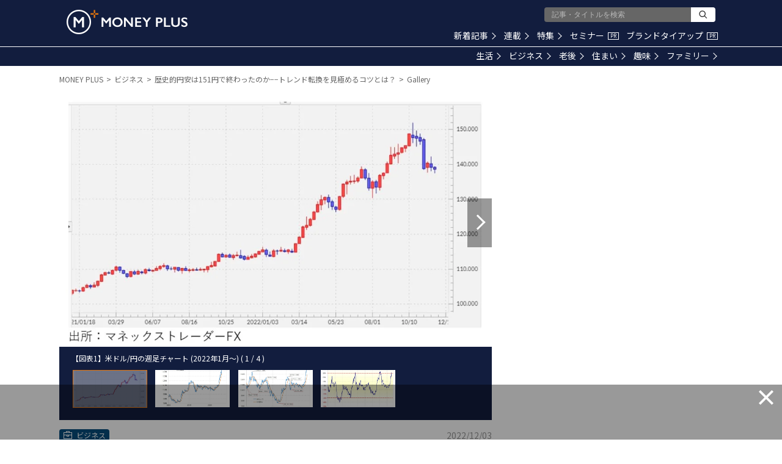

--- FILE ---
content_type: text/html; charset=utf-8
request_url: https://media.moneyforward.com/galleries/2706?of=articles_gallery_link
body_size: 21298
content:
<!DOCTYPE html><html lang="ja"><head><meta content="text/html; charset=UTF-8" http-equiv="Content-Type" /><meta content="IE=edge" http-equiv="X-UA-Compatible" />
<script type="text/javascript">window.NREUM||(NREUM={});NREUM.info={"beacon":"bam.nr-data.net","errorBeacon":"bam.nr-data.net","licenseKey":"b07430344b","applicationID":"112682972","transactionName":"eg0PFhBfCQ1WEE5SVlUOBBALVRZOQAoOQg==","queueTime":1,"applicationTime":139,"agent":""}</script>
<script type="text/javascript">(window.NREUM||(NREUM={})).init={ajax:{deny_list:["bam.nr-data.net"]},feature_flags:["soft_nav"]};(window.NREUM||(NREUM={})).loader_config={licenseKey:"b07430344b",applicationID:"112682972",browserID:"112898550"};;/*! For license information please see nr-loader-rum-1.308.0.min.js.LICENSE.txt */
(()=>{var e,t,r={163:(e,t,r)=>{"use strict";r.d(t,{j:()=>E});var n=r(384),i=r(1741);var a=r(2555);r(860).K7.genericEvents;const s="experimental.resources",o="register",c=e=>{if(!e||"string"!=typeof e)return!1;try{document.createDocumentFragment().querySelector(e)}catch{return!1}return!0};var d=r(2614),u=r(944),l=r(8122);const f="[data-nr-mask]",g=e=>(0,l.a)(e,(()=>{const e={feature_flags:[],experimental:{allow_registered_children:!1,resources:!1},mask_selector:"*",block_selector:"[data-nr-block]",mask_input_options:{color:!1,date:!1,"datetime-local":!1,email:!1,month:!1,number:!1,range:!1,search:!1,tel:!1,text:!1,time:!1,url:!1,week:!1,textarea:!1,select:!1,password:!0}};return{ajax:{deny_list:void 0,block_internal:!0,enabled:!0,autoStart:!0},api:{get allow_registered_children(){return e.feature_flags.includes(o)||e.experimental.allow_registered_children},set allow_registered_children(t){e.experimental.allow_registered_children=t},duplicate_registered_data:!1},browser_consent_mode:{enabled:!1},distributed_tracing:{enabled:void 0,exclude_newrelic_header:void 0,cors_use_newrelic_header:void 0,cors_use_tracecontext_headers:void 0,allowed_origins:void 0},get feature_flags(){return e.feature_flags},set feature_flags(t){e.feature_flags=t},generic_events:{enabled:!0,autoStart:!0},harvest:{interval:30},jserrors:{enabled:!0,autoStart:!0},logging:{enabled:!0,autoStart:!0},metrics:{enabled:!0,autoStart:!0},obfuscate:void 0,page_action:{enabled:!0},page_view_event:{enabled:!0,autoStart:!0},page_view_timing:{enabled:!0,autoStart:!0},performance:{capture_marks:!1,capture_measures:!1,capture_detail:!0,resources:{get enabled(){return e.feature_flags.includes(s)||e.experimental.resources},set enabled(t){e.experimental.resources=t},asset_types:[],first_party_domains:[],ignore_newrelic:!0}},privacy:{cookies_enabled:!0},proxy:{assets:void 0,beacon:void 0},session:{expiresMs:d.wk,inactiveMs:d.BB},session_replay:{autoStart:!0,enabled:!1,preload:!1,sampling_rate:10,error_sampling_rate:100,collect_fonts:!1,inline_images:!1,fix_stylesheets:!0,mask_all_inputs:!0,get mask_text_selector(){return e.mask_selector},set mask_text_selector(t){c(t)?e.mask_selector="".concat(t,",").concat(f):""===t||null===t?e.mask_selector=f:(0,u.R)(5,t)},get block_class(){return"nr-block"},get ignore_class(){return"nr-ignore"},get mask_text_class(){return"nr-mask"},get block_selector(){return e.block_selector},set block_selector(t){c(t)?e.block_selector+=",".concat(t):""!==t&&(0,u.R)(6,t)},get mask_input_options(){return e.mask_input_options},set mask_input_options(t){t&&"object"==typeof t?e.mask_input_options={...t,password:!0}:(0,u.R)(7,t)}},session_trace:{enabled:!0,autoStart:!0},soft_navigations:{enabled:!0,autoStart:!0},spa:{enabled:!0,autoStart:!0},ssl:void 0,user_actions:{enabled:!0,elementAttributes:["id","className","tagName","type"]}}})());var p=r(6154),m=r(9324);let h=0;const v={buildEnv:m.F3,distMethod:m.Xs,version:m.xv,originTime:p.WN},b={consented:!1},y={appMetadata:{},get consented(){return this.session?.state?.consent||b.consented},set consented(e){b.consented=e},customTransaction:void 0,denyList:void 0,disabled:!1,harvester:void 0,isolatedBacklog:!1,isRecording:!1,loaderType:void 0,maxBytes:3e4,obfuscator:void 0,onerror:void 0,ptid:void 0,releaseIds:{},session:void 0,timeKeeper:void 0,registeredEntities:[],jsAttributesMetadata:{bytes:0},get harvestCount(){return++h}},_=e=>{const t=(0,l.a)(e,y),r=Object.keys(v).reduce((e,t)=>(e[t]={value:v[t],writable:!1,configurable:!0,enumerable:!0},e),{});return Object.defineProperties(t,r)};var w=r(5701);const x=e=>{const t=e.startsWith("http");e+="/",r.p=t?e:"https://"+e};var R=r(7836),k=r(3241);const A={accountID:void 0,trustKey:void 0,agentID:void 0,licenseKey:void 0,applicationID:void 0,xpid:void 0},S=e=>(0,l.a)(e,A),T=new Set;function E(e,t={},r,s){let{init:o,info:c,loader_config:d,runtime:u={},exposed:l=!0}=t;if(!c){const e=(0,n.pV)();o=e.init,c=e.info,d=e.loader_config}e.init=g(o||{}),e.loader_config=S(d||{}),c.jsAttributes??={},p.bv&&(c.jsAttributes.isWorker=!0),e.info=(0,a.D)(c);const f=e.init,m=[c.beacon,c.errorBeacon];T.has(e.agentIdentifier)||(f.proxy.assets&&(x(f.proxy.assets),m.push(f.proxy.assets)),f.proxy.beacon&&m.push(f.proxy.beacon),e.beacons=[...m],function(e){const t=(0,n.pV)();Object.getOwnPropertyNames(i.W.prototype).forEach(r=>{const n=i.W.prototype[r];if("function"!=typeof n||"constructor"===n)return;let a=t[r];e[r]&&!1!==e.exposed&&"micro-agent"!==e.runtime?.loaderType&&(t[r]=(...t)=>{const n=e[r](...t);return a?a(...t):n})})}(e),(0,n.US)("activatedFeatures",w.B)),u.denyList=[...f.ajax.deny_list||[],...f.ajax.block_internal?m:[]],u.ptid=e.agentIdentifier,u.loaderType=r,e.runtime=_(u),T.has(e.agentIdentifier)||(e.ee=R.ee.get(e.agentIdentifier),e.exposed=l,(0,k.W)({agentIdentifier:e.agentIdentifier,drained:!!w.B?.[e.agentIdentifier],type:"lifecycle",name:"initialize",feature:void 0,data:e.config})),T.add(e.agentIdentifier)}},384:(e,t,r)=>{"use strict";r.d(t,{NT:()=>s,US:()=>u,Zm:()=>o,bQ:()=>d,dV:()=>c,pV:()=>l});var n=r(6154),i=r(1863),a=r(1910);const s={beacon:"bam.nr-data.net",errorBeacon:"bam.nr-data.net"};function o(){return n.gm.NREUM||(n.gm.NREUM={}),void 0===n.gm.newrelic&&(n.gm.newrelic=n.gm.NREUM),n.gm.NREUM}function c(){let e=o();return e.o||(e.o={ST:n.gm.setTimeout,SI:n.gm.setImmediate||n.gm.setInterval,CT:n.gm.clearTimeout,XHR:n.gm.XMLHttpRequest,REQ:n.gm.Request,EV:n.gm.Event,PR:n.gm.Promise,MO:n.gm.MutationObserver,FETCH:n.gm.fetch,WS:n.gm.WebSocket},(0,a.i)(...Object.values(e.o))),e}function d(e,t){let r=o();r.initializedAgents??={},t.initializedAt={ms:(0,i.t)(),date:new Date},r.initializedAgents[e]=t}function u(e,t){o()[e]=t}function l(){return function(){let e=o();const t=e.info||{};e.info={beacon:s.beacon,errorBeacon:s.errorBeacon,...t}}(),function(){let e=o();const t=e.init||{};e.init={...t}}(),c(),function(){let e=o();const t=e.loader_config||{};e.loader_config={...t}}(),o()}},782:(e,t,r)=>{"use strict";r.d(t,{T:()=>n});const n=r(860).K7.pageViewTiming},860:(e,t,r)=>{"use strict";r.d(t,{$J:()=>u,K7:()=>c,P3:()=>d,XX:()=>i,Yy:()=>o,df:()=>a,qY:()=>n,v4:()=>s});const n="events",i="jserrors",a="browser/blobs",s="rum",o="browser/logs",c={ajax:"ajax",genericEvents:"generic_events",jserrors:i,logging:"logging",metrics:"metrics",pageAction:"page_action",pageViewEvent:"page_view_event",pageViewTiming:"page_view_timing",sessionReplay:"session_replay",sessionTrace:"session_trace",softNav:"soft_navigations",spa:"spa"},d={[c.pageViewEvent]:1,[c.pageViewTiming]:2,[c.metrics]:3,[c.jserrors]:4,[c.spa]:5,[c.ajax]:6,[c.sessionTrace]:7,[c.softNav]:8,[c.sessionReplay]:9,[c.logging]:10,[c.genericEvents]:11},u={[c.pageViewEvent]:s,[c.pageViewTiming]:n,[c.ajax]:n,[c.spa]:n,[c.softNav]:n,[c.metrics]:i,[c.jserrors]:i,[c.sessionTrace]:a,[c.sessionReplay]:a,[c.logging]:o,[c.genericEvents]:"ins"}},944:(e,t,r)=>{"use strict";r.d(t,{R:()=>i});var n=r(3241);function i(e,t){"function"==typeof console.debug&&(console.debug("New Relic Warning: https://github.com/newrelic/newrelic-browser-agent/blob/main/docs/warning-codes.md#".concat(e),t),(0,n.W)({agentIdentifier:null,drained:null,type:"data",name:"warn",feature:"warn",data:{code:e,secondary:t}}))}},1687:(e,t,r)=>{"use strict";r.d(t,{Ak:()=>d,Ze:()=>f,x3:()=>u});var n=r(3241),i=r(7836),a=r(3606),s=r(860),o=r(2646);const c={};function d(e,t){const r={staged:!1,priority:s.P3[t]||0};l(e),c[e].get(t)||c[e].set(t,r)}function u(e,t){e&&c[e]&&(c[e].get(t)&&c[e].delete(t),p(e,t,!1),c[e].size&&g(e))}function l(e){if(!e)throw new Error("agentIdentifier required");c[e]||(c[e]=new Map)}function f(e="",t="feature",r=!1){if(l(e),!e||!c[e].get(t)||r)return p(e,t);c[e].get(t).staged=!0,g(e)}function g(e){const t=Array.from(c[e]);t.every(([e,t])=>t.staged)&&(t.sort((e,t)=>e[1].priority-t[1].priority),t.forEach(([t])=>{c[e].delete(t),p(e,t)}))}function p(e,t,r=!0){const s=e?i.ee.get(e):i.ee,c=a.i.handlers;if(!s.aborted&&s.backlog&&c){if((0,n.W)({agentIdentifier:e,type:"lifecycle",name:"drain",feature:t}),r){const e=s.backlog[t],r=c[t];if(r){for(let t=0;e&&t<e.length;++t)m(e[t],r);Object.entries(r).forEach(([e,t])=>{Object.values(t||{}).forEach(t=>{t[0]?.on&&t[0]?.context()instanceof o.y&&t[0].on(e,t[1])})})}}s.isolatedBacklog||delete c[t],s.backlog[t]=null,s.emit("drain-"+t,[])}}function m(e,t){var r=e[1];Object.values(t[r]||{}).forEach(t=>{var r=e[0];if(t[0]===r){var n=t[1],i=e[3],a=e[2];n.apply(i,a)}})}},1738:(e,t,r)=>{"use strict";r.d(t,{U:()=>g,Y:()=>f});var n=r(3241),i=r(9908),a=r(1863),s=r(944),o=r(5701),c=r(3969),d=r(8362),u=r(860),l=r(4261);function f(e,t,r,a){const f=a||r;!f||f[e]&&f[e]!==d.d.prototype[e]||(f[e]=function(){(0,i.p)(c.xV,["API/"+e+"/called"],void 0,u.K7.metrics,r.ee),(0,n.W)({agentIdentifier:r.agentIdentifier,drained:!!o.B?.[r.agentIdentifier],type:"data",name:"api",feature:l.Pl+e,data:{}});try{return t.apply(this,arguments)}catch(e){(0,s.R)(23,e)}})}function g(e,t,r,n,s){const o=e.info;null===r?delete o.jsAttributes[t]:o.jsAttributes[t]=r,(s||null===r)&&(0,i.p)(l.Pl+n,[(0,a.t)(),t,r],void 0,"session",e.ee)}},1741:(e,t,r)=>{"use strict";r.d(t,{W:()=>a});var n=r(944),i=r(4261);class a{#e(e,...t){if(this[e]!==a.prototype[e])return this[e](...t);(0,n.R)(35,e)}addPageAction(e,t){return this.#e(i.hG,e,t)}register(e){return this.#e(i.eY,e)}recordCustomEvent(e,t){return this.#e(i.fF,e,t)}setPageViewName(e,t){return this.#e(i.Fw,e,t)}setCustomAttribute(e,t,r){return this.#e(i.cD,e,t,r)}noticeError(e,t){return this.#e(i.o5,e,t)}setUserId(e,t=!1){return this.#e(i.Dl,e,t)}setApplicationVersion(e){return this.#e(i.nb,e)}setErrorHandler(e){return this.#e(i.bt,e)}addRelease(e,t){return this.#e(i.k6,e,t)}log(e,t){return this.#e(i.$9,e,t)}start(){return this.#e(i.d3)}finished(e){return this.#e(i.BL,e)}recordReplay(){return this.#e(i.CH)}pauseReplay(){return this.#e(i.Tb)}addToTrace(e){return this.#e(i.U2,e)}setCurrentRouteName(e){return this.#e(i.PA,e)}interaction(e){return this.#e(i.dT,e)}wrapLogger(e,t,r){return this.#e(i.Wb,e,t,r)}measure(e,t){return this.#e(i.V1,e,t)}consent(e){return this.#e(i.Pv,e)}}},1863:(e,t,r)=>{"use strict";function n(){return Math.floor(performance.now())}r.d(t,{t:()=>n})},1910:(e,t,r)=>{"use strict";r.d(t,{i:()=>a});var n=r(944);const i=new Map;function a(...e){return e.every(e=>{if(i.has(e))return i.get(e);const t="function"==typeof e?e.toString():"",r=t.includes("[native code]"),a=t.includes("nrWrapper");return r||a||(0,n.R)(64,e?.name||t),i.set(e,r),r})}},2555:(e,t,r)=>{"use strict";r.d(t,{D:()=>o,f:()=>s});var n=r(384),i=r(8122);const a={beacon:n.NT.beacon,errorBeacon:n.NT.errorBeacon,licenseKey:void 0,applicationID:void 0,sa:void 0,queueTime:void 0,applicationTime:void 0,ttGuid:void 0,user:void 0,account:void 0,product:void 0,extra:void 0,jsAttributes:{},userAttributes:void 0,atts:void 0,transactionName:void 0,tNamePlain:void 0};function s(e){try{return!!e.licenseKey&&!!e.errorBeacon&&!!e.applicationID}catch(e){return!1}}const o=e=>(0,i.a)(e,a)},2614:(e,t,r)=>{"use strict";r.d(t,{BB:()=>s,H3:()=>n,g:()=>d,iL:()=>c,tS:()=>o,uh:()=>i,wk:()=>a});const n="NRBA",i="SESSION",a=144e5,s=18e5,o={STARTED:"session-started",PAUSE:"session-pause",RESET:"session-reset",RESUME:"session-resume",UPDATE:"session-update"},c={SAME_TAB:"same-tab",CROSS_TAB:"cross-tab"},d={OFF:0,FULL:1,ERROR:2}},2646:(e,t,r)=>{"use strict";r.d(t,{y:()=>n});class n{constructor(e){this.contextId=e}}},2843:(e,t,r)=>{"use strict";r.d(t,{G:()=>a,u:()=>i});var n=r(3878);function i(e,t=!1,r,i){(0,n.DD)("visibilitychange",function(){if(t)return void("hidden"===document.visibilityState&&e());e(document.visibilityState)},r,i)}function a(e,t,r){(0,n.sp)("pagehide",e,t,r)}},3241:(e,t,r)=>{"use strict";r.d(t,{W:()=>a});var n=r(6154);const i="newrelic";function a(e={}){try{n.gm.dispatchEvent(new CustomEvent(i,{detail:e}))}catch(e){}}},3606:(e,t,r)=>{"use strict";r.d(t,{i:()=>a});var n=r(9908);a.on=s;var i=a.handlers={};function a(e,t,r,a){s(a||n.d,i,e,t,r)}function s(e,t,r,i,a){a||(a="feature"),e||(e=n.d);var s=t[a]=t[a]||{};(s[r]=s[r]||[]).push([e,i])}},3878:(e,t,r)=>{"use strict";function n(e,t){return{capture:e,passive:!1,signal:t}}function i(e,t,r=!1,i){window.addEventListener(e,t,n(r,i))}function a(e,t,r=!1,i){document.addEventListener(e,t,n(r,i))}r.d(t,{DD:()=>a,jT:()=>n,sp:()=>i})},3969:(e,t,r)=>{"use strict";r.d(t,{TZ:()=>n,XG:()=>o,rs:()=>i,xV:()=>s,z_:()=>a});const n=r(860).K7.metrics,i="sm",a="cm",s="storeSupportabilityMetrics",o="storeEventMetrics"},4234:(e,t,r)=>{"use strict";r.d(t,{W:()=>a});var n=r(7836),i=r(1687);class a{constructor(e,t){this.agentIdentifier=e,this.ee=n.ee.get(e),this.featureName=t,this.blocked=!1}deregisterDrain(){(0,i.x3)(this.agentIdentifier,this.featureName)}}},4261:(e,t,r)=>{"use strict";r.d(t,{$9:()=>d,BL:()=>o,CH:()=>g,Dl:()=>_,Fw:()=>y,PA:()=>h,Pl:()=>n,Pv:()=>k,Tb:()=>l,U2:()=>a,V1:()=>R,Wb:()=>x,bt:()=>b,cD:()=>v,d3:()=>w,dT:()=>c,eY:()=>p,fF:()=>f,hG:()=>i,k6:()=>s,nb:()=>m,o5:()=>u});const n="api-",i="addPageAction",a="addToTrace",s="addRelease",o="finished",c="interaction",d="log",u="noticeError",l="pauseReplay",f="recordCustomEvent",g="recordReplay",p="register",m="setApplicationVersion",h="setCurrentRouteName",v="setCustomAttribute",b="setErrorHandler",y="setPageViewName",_="setUserId",w="start",x="wrapLogger",R="measure",k="consent"},5289:(e,t,r)=>{"use strict";r.d(t,{GG:()=>s,Qr:()=>c,sB:()=>o});var n=r(3878),i=r(6389);function a(){return"undefined"==typeof document||"complete"===document.readyState}function s(e,t){if(a())return e();const r=(0,i.J)(e),s=setInterval(()=>{a()&&(clearInterval(s),r())},500);(0,n.sp)("load",r,t)}function o(e){if(a())return e();(0,n.DD)("DOMContentLoaded",e)}function c(e){if(a())return e();(0,n.sp)("popstate",e)}},5607:(e,t,r)=>{"use strict";r.d(t,{W:()=>n});const n=(0,r(9566).bz)()},5701:(e,t,r)=>{"use strict";r.d(t,{B:()=>a,t:()=>s});var n=r(3241);const i=new Set,a={};function s(e,t){const r=t.agentIdentifier;a[r]??={},e&&"object"==typeof e&&(i.has(r)||(t.ee.emit("rumresp",[e]),a[r]=e,i.add(r),(0,n.W)({agentIdentifier:r,loaded:!0,drained:!0,type:"lifecycle",name:"load",feature:void 0,data:e})))}},6154:(e,t,r)=>{"use strict";r.d(t,{OF:()=>c,RI:()=>i,WN:()=>u,bv:()=>a,eN:()=>l,gm:()=>s,mw:()=>o,sb:()=>d});var n=r(1863);const i="undefined"!=typeof window&&!!window.document,a="undefined"!=typeof WorkerGlobalScope&&("undefined"!=typeof self&&self instanceof WorkerGlobalScope&&self.navigator instanceof WorkerNavigator||"undefined"!=typeof globalThis&&globalThis instanceof WorkerGlobalScope&&globalThis.navigator instanceof WorkerNavigator),s=i?window:"undefined"!=typeof WorkerGlobalScope&&("undefined"!=typeof self&&self instanceof WorkerGlobalScope&&self||"undefined"!=typeof globalThis&&globalThis instanceof WorkerGlobalScope&&globalThis),o=Boolean("hidden"===s?.document?.visibilityState),c=/iPad|iPhone|iPod/.test(s.navigator?.userAgent),d=c&&"undefined"==typeof SharedWorker,u=((()=>{const e=s.navigator?.userAgent?.match(/Firefox[/\s](\d+\.\d+)/);Array.isArray(e)&&e.length>=2&&e[1]})(),Date.now()-(0,n.t)()),l=()=>"undefined"!=typeof PerformanceNavigationTiming&&s?.performance?.getEntriesByType("navigation")?.[0]?.responseStart},6389:(e,t,r)=>{"use strict";function n(e,t=500,r={}){const n=r?.leading||!1;let i;return(...r)=>{n&&void 0===i&&(e.apply(this,r),i=setTimeout(()=>{i=clearTimeout(i)},t)),n||(clearTimeout(i),i=setTimeout(()=>{e.apply(this,r)},t))}}function i(e){let t=!1;return(...r)=>{t||(t=!0,e.apply(this,r))}}r.d(t,{J:()=>i,s:()=>n})},6630:(e,t,r)=>{"use strict";r.d(t,{T:()=>n});const n=r(860).K7.pageViewEvent},7699:(e,t,r)=>{"use strict";r.d(t,{It:()=>a,KC:()=>o,No:()=>i,qh:()=>s});var n=r(860);const i=16e3,a=1e6,s="SESSION_ERROR",o={[n.K7.logging]:!0,[n.K7.genericEvents]:!1,[n.K7.jserrors]:!1,[n.K7.ajax]:!1}},7836:(e,t,r)=>{"use strict";r.d(t,{P:()=>o,ee:()=>c});var n=r(384),i=r(8990),a=r(2646),s=r(5607);const o="nr@context:".concat(s.W),c=function e(t,r){var n={},s={},u={},l=!1;try{l=16===r.length&&d.initializedAgents?.[r]?.runtime.isolatedBacklog}catch(e){}var f={on:p,addEventListener:p,removeEventListener:function(e,t){var r=n[e];if(!r)return;for(var i=0;i<r.length;i++)r[i]===t&&r.splice(i,1)},emit:function(e,r,n,i,a){!1!==a&&(a=!0);if(c.aborted&&!i)return;t&&a&&t.emit(e,r,n);var o=g(n);m(e).forEach(e=>{e.apply(o,r)});var d=v()[s[e]];d&&d.push([f,e,r,o]);return o},get:h,listeners:m,context:g,buffer:function(e,t){const r=v();if(t=t||"feature",f.aborted)return;Object.entries(e||{}).forEach(([e,n])=>{s[n]=t,t in r||(r[t]=[])})},abort:function(){f._aborted=!0,Object.keys(f.backlog).forEach(e=>{delete f.backlog[e]})},isBuffering:function(e){return!!v()[s[e]]},debugId:r,backlog:l?{}:t&&"object"==typeof t.backlog?t.backlog:{},isolatedBacklog:l};return Object.defineProperty(f,"aborted",{get:()=>{let e=f._aborted||!1;return e||(t&&(e=t.aborted),e)}}),f;function g(e){return e&&e instanceof a.y?e:e?(0,i.I)(e,o,()=>new a.y(o)):new a.y(o)}function p(e,t){n[e]=m(e).concat(t)}function m(e){return n[e]||[]}function h(t){return u[t]=u[t]||e(f,t)}function v(){return f.backlog}}(void 0,"globalEE"),d=(0,n.Zm)();d.ee||(d.ee=c)},8122:(e,t,r)=>{"use strict";r.d(t,{a:()=>i});var n=r(944);function i(e,t){try{if(!e||"object"!=typeof e)return(0,n.R)(3);if(!t||"object"!=typeof t)return(0,n.R)(4);const r=Object.create(Object.getPrototypeOf(t),Object.getOwnPropertyDescriptors(t)),a=0===Object.keys(r).length?e:r;for(let s in a)if(void 0!==e[s])try{if(null===e[s]){r[s]=null;continue}Array.isArray(e[s])&&Array.isArray(t[s])?r[s]=Array.from(new Set([...e[s],...t[s]])):"object"==typeof e[s]&&"object"==typeof t[s]?r[s]=i(e[s],t[s]):r[s]=e[s]}catch(e){r[s]||(0,n.R)(1,e)}return r}catch(e){(0,n.R)(2,e)}}},8362:(e,t,r)=>{"use strict";r.d(t,{d:()=>a});var n=r(9566),i=r(1741);class a extends i.W{agentIdentifier=(0,n.LA)(16)}},8374:(e,t,r)=>{r.nc=(()=>{try{return document?.currentScript?.nonce}catch(e){}return""})()},8990:(e,t,r)=>{"use strict";r.d(t,{I:()=>i});var n=Object.prototype.hasOwnProperty;function i(e,t,r){if(n.call(e,t))return e[t];var i=r();if(Object.defineProperty&&Object.keys)try{return Object.defineProperty(e,t,{value:i,writable:!0,enumerable:!1}),i}catch(e){}return e[t]=i,i}},9324:(e,t,r)=>{"use strict";r.d(t,{F3:()=>i,Xs:()=>a,xv:()=>n});const n="1.308.0",i="PROD",a="CDN"},9566:(e,t,r)=>{"use strict";r.d(t,{LA:()=>o,bz:()=>s});var n=r(6154);const i="xxxxxxxx-xxxx-4xxx-yxxx-xxxxxxxxxxxx";function a(e,t){return e?15&e[t]:16*Math.random()|0}function s(){const e=n.gm?.crypto||n.gm?.msCrypto;let t,r=0;return e&&e.getRandomValues&&(t=e.getRandomValues(new Uint8Array(30))),i.split("").map(e=>"x"===e?a(t,r++).toString(16):"y"===e?(3&a()|8).toString(16):e).join("")}function o(e){const t=n.gm?.crypto||n.gm?.msCrypto;let r,i=0;t&&t.getRandomValues&&(r=t.getRandomValues(new Uint8Array(e)));const s=[];for(var o=0;o<e;o++)s.push(a(r,i++).toString(16));return s.join("")}},9908:(e,t,r)=>{"use strict";r.d(t,{d:()=>n,p:()=>i});var n=r(7836).ee.get("handle");function i(e,t,r,i,a){a?(a.buffer([e],i),a.emit(e,t,r)):(n.buffer([e],i),n.emit(e,t,r))}}},n={};function i(e){var t=n[e];if(void 0!==t)return t.exports;var a=n[e]={exports:{}};return r[e](a,a.exports,i),a.exports}i.m=r,i.d=(e,t)=>{for(var r in t)i.o(t,r)&&!i.o(e,r)&&Object.defineProperty(e,r,{enumerable:!0,get:t[r]})},i.f={},i.e=e=>Promise.all(Object.keys(i.f).reduce((t,r)=>(i.f[r](e,t),t),[])),i.u=e=>"nr-rum-1.308.0.min.js",i.o=(e,t)=>Object.prototype.hasOwnProperty.call(e,t),e={},t="NRBA-1.308.0.PROD:",i.l=(r,n,a,s)=>{if(e[r])e[r].push(n);else{var o,c;if(void 0!==a)for(var d=document.getElementsByTagName("script"),u=0;u<d.length;u++){var l=d[u];if(l.getAttribute("src")==r||l.getAttribute("data-webpack")==t+a){o=l;break}}if(!o){c=!0;var f={296:"sha512-+MIMDsOcckGXa1EdWHqFNv7P+JUkd5kQwCBr3KE6uCvnsBNUrdSt4a/3/L4j4TxtnaMNjHpza2/erNQbpacJQA=="};(o=document.createElement("script")).charset="utf-8",i.nc&&o.setAttribute("nonce",i.nc),o.setAttribute("data-webpack",t+a),o.src=r,0!==o.src.indexOf(window.location.origin+"/")&&(o.crossOrigin="anonymous"),f[s]&&(o.integrity=f[s])}e[r]=[n];var g=(t,n)=>{o.onerror=o.onload=null,clearTimeout(p);var i=e[r];if(delete e[r],o.parentNode&&o.parentNode.removeChild(o),i&&i.forEach(e=>e(n)),t)return t(n)},p=setTimeout(g.bind(null,void 0,{type:"timeout",target:o}),12e4);o.onerror=g.bind(null,o.onerror),o.onload=g.bind(null,o.onload),c&&document.head.appendChild(o)}},i.r=e=>{"undefined"!=typeof Symbol&&Symbol.toStringTag&&Object.defineProperty(e,Symbol.toStringTag,{value:"Module"}),Object.defineProperty(e,"__esModule",{value:!0})},i.p="https://js-agent.newrelic.com/",(()=>{var e={374:0,840:0};i.f.j=(t,r)=>{var n=i.o(e,t)?e[t]:void 0;if(0!==n)if(n)r.push(n[2]);else{var a=new Promise((r,i)=>n=e[t]=[r,i]);r.push(n[2]=a);var s=i.p+i.u(t),o=new Error;i.l(s,r=>{if(i.o(e,t)&&(0!==(n=e[t])&&(e[t]=void 0),n)){var a=r&&("load"===r.type?"missing":r.type),s=r&&r.target&&r.target.src;o.message="Loading chunk "+t+" failed: ("+a+": "+s+")",o.name="ChunkLoadError",o.type=a,o.request=s,n[1](o)}},"chunk-"+t,t)}};var t=(t,r)=>{var n,a,[s,o,c]=r,d=0;if(s.some(t=>0!==e[t])){for(n in o)i.o(o,n)&&(i.m[n]=o[n]);if(c)c(i)}for(t&&t(r);d<s.length;d++)a=s[d],i.o(e,a)&&e[a]&&e[a][0](),e[a]=0},r=self["webpackChunk:NRBA-1.308.0.PROD"]=self["webpackChunk:NRBA-1.308.0.PROD"]||[];r.forEach(t.bind(null,0)),r.push=t.bind(null,r.push.bind(r))})(),(()=>{"use strict";i(8374);var e=i(8362),t=i(860);const r=Object.values(t.K7);var n=i(163);var a=i(9908),s=i(1863),o=i(4261),c=i(1738);var d=i(1687),u=i(4234),l=i(5289),f=i(6154),g=i(944),p=i(384);const m=e=>f.RI&&!0===e?.privacy.cookies_enabled;function h(e){return!!(0,p.dV)().o.MO&&m(e)&&!0===e?.session_trace.enabled}var v=i(6389),b=i(7699);class y extends u.W{constructor(e,t){super(e.agentIdentifier,t),this.agentRef=e,this.abortHandler=void 0,this.featAggregate=void 0,this.loadedSuccessfully=void 0,this.onAggregateImported=new Promise(e=>{this.loadedSuccessfully=e}),this.deferred=Promise.resolve(),!1===e.init[this.featureName].autoStart?this.deferred=new Promise((t,r)=>{this.ee.on("manual-start-all",(0,v.J)(()=>{(0,d.Ak)(e.agentIdentifier,this.featureName),t()}))}):(0,d.Ak)(e.agentIdentifier,t)}importAggregator(e,t,r={}){if(this.featAggregate)return;const n=async()=>{let n;await this.deferred;try{if(m(e.init)){const{setupAgentSession:t}=await i.e(296).then(i.bind(i,3305));n=t(e)}}catch(e){(0,g.R)(20,e),this.ee.emit("internal-error",[e]),(0,a.p)(b.qh,[e],void 0,this.featureName,this.ee)}try{if(!this.#t(this.featureName,n,e.init))return(0,d.Ze)(this.agentIdentifier,this.featureName),void this.loadedSuccessfully(!1);const{Aggregate:i}=await t();this.featAggregate=new i(e,r),e.runtime.harvester.initializedAggregates.push(this.featAggregate),this.loadedSuccessfully(!0)}catch(e){(0,g.R)(34,e),this.abortHandler?.(),(0,d.Ze)(this.agentIdentifier,this.featureName,!0),this.loadedSuccessfully(!1),this.ee&&this.ee.abort()}};f.RI?(0,l.GG)(()=>n(),!0):n()}#t(e,r,n){if(this.blocked)return!1;switch(e){case t.K7.sessionReplay:return h(n)&&!!r;case t.K7.sessionTrace:return!!r;default:return!0}}}var _=i(6630),w=i(2614),x=i(3241);class R extends y{static featureName=_.T;constructor(e){var t;super(e,_.T),this.setupInspectionEvents(e.agentIdentifier),t=e,(0,c.Y)(o.Fw,function(e,r){"string"==typeof e&&("/"!==e.charAt(0)&&(e="/"+e),t.runtime.customTransaction=(r||"http://custom.transaction")+e,(0,a.p)(o.Pl+o.Fw,[(0,s.t)()],void 0,void 0,t.ee))},t),this.importAggregator(e,()=>i.e(296).then(i.bind(i,3943)))}setupInspectionEvents(e){const t=(t,r)=>{t&&(0,x.W)({agentIdentifier:e,timeStamp:t.timeStamp,loaded:"complete"===t.target.readyState,type:"window",name:r,data:t.target.location+""})};(0,l.sB)(e=>{t(e,"DOMContentLoaded")}),(0,l.GG)(e=>{t(e,"load")}),(0,l.Qr)(e=>{t(e,"navigate")}),this.ee.on(w.tS.UPDATE,(t,r)=>{(0,x.W)({agentIdentifier:e,type:"lifecycle",name:"session",data:r})})}}class k extends e.d{constructor(e){var t;(super(),f.gm)?(this.features={},(0,p.bQ)(this.agentIdentifier,this),this.desiredFeatures=new Set(e.features||[]),this.desiredFeatures.add(R),(0,n.j)(this,e,e.loaderType||"agent"),t=this,(0,c.Y)(o.cD,function(e,r,n=!1){if("string"==typeof e){if(["string","number","boolean"].includes(typeof r)||null===r)return(0,c.U)(t,e,r,o.cD,n);(0,g.R)(40,typeof r)}else(0,g.R)(39,typeof e)},t),function(e){(0,c.Y)(o.Dl,function(t,r=!1){if("string"!=typeof t&&null!==t)return void(0,g.R)(41,typeof t);const n=e.info.jsAttributes["enduser.id"];r&&null!=n&&n!==t?(0,a.p)(o.Pl+"setUserIdAndResetSession",[t],void 0,"session",e.ee):(0,c.U)(e,"enduser.id",t,o.Dl,!0)},e)}(this),function(e){(0,c.Y)(o.nb,function(t){if("string"==typeof t||null===t)return(0,c.U)(e,"application.version",t,o.nb,!1);(0,g.R)(42,typeof t)},e)}(this),function(e){(0,c.Y)(o.d3,function(){e.ee.emit("manual-start-all")},e)}(this),function(e){(0,c.Y)(o.Pv,function(t=!0){if("boolean"==typeof t){if((0,a.p)(o.Pl+o.Pv,[t],void 0,"session",e.ee),e.runtime.consented=t,t){const t=e.features.page_view_event;t.onAggregateImported.then(e=>{const r=t.featAggregate;e&&!r.sentRum&&r.sendRum()})}}else(0,g.R)(65,typeof t)},e)}(this),this.run()):(0,g.R)(21)}get config(){return{info:this.info,init:this.init,loader_config:this.loader_config,runtime:this.runtime}}get api(){return this}run(){try{const e=function(e){const t={};return r.forEach(r=>{t[r]=!!e[r]?.enabled}),t}(this.init),n=[...this.desiredFeatures];n.sort((e,r)=>t.P3[e.featureName]-t.P3[r.featureName]),n.forEach(r=>{if(!e[r.featureName]&&r.featureName!==t.K7.pageViewEvent)return;if(r.featureName===t.K7.spa)return void(0,g.R)(67);const n=function(e){switch(e){case t.K7.ajax:return[t.K7.jserrors];case t.K7.sessionTrace:return[t.K7.ajax,t.K7.pageViewEvent];case t.K7.sessionReplay:return[t.K7.sessionTrace];case t.K7.pageViewTiming:return[t.K7.pageViewEvent];default:return[]}}(r.featureName).filter(e=>!(e in this.features));n.length>0&&(0,g.R)(36,{targetFeature:r.featureName,missingDependencies:n}),this.features[r.featureName]=new r(this)})}catch(e){(0,g.R)(22,e);for(const e in this.features)this.features[e].abortHandler?.();const t=(0,p.Zm)();delete t.initializedAgents[this.agentIdentifier]?.features,delete this.sharedAggregator;return t.ee.get(this.agentIdentifier).abort(),!1}}}var A=i(2843),S=i(782);class T extends y{static featureName=S.T;constructor(e){super(e,S.T),f.RI&&((0,A.u)(()=>(0,a.p)("docHidden",[(0,s.t)()],void 0,S.T,this.ee),!0),(0,A.G)(()=>(0,a.p)("winPagehide",[(0,s.t)()],void 0,S.T,this.ee)),this.importAggregator(e,()=>i.e(296).then(i.bind(i,2117))))}}var E=i(3969);class I extends y{static featureName=E.TZ;constructor(e){super(e,E.TZ),f.RI&&document.addEventListener("securitypolicyviolation",e=>{(0,a.p)(E.xV,["Generic/CSPViolation/Detected"],void 0,this.featureName,this.ee)}),this.importAggregator(e,()=>i.e(296).then(i.bind(i,9623)))}}new k({features:[R,T,I],loaderType:"lite"})})()})();</script><meta content="width=device-width,initial-scale=1.0,minimum-scale=1.0,maximum-scale=1.0,user-scalable=no" name="viewport" /><meta content="telephone=no" name="format-detection" /><meta content="1881413352091350" property="fb:app_id" /><meta content="1820411004909584" property="fb:pages" /><meta content="#121D3E" name="theme-color" /><meta content="" name="robots" /><meta content="max-image-preview:large" name="robots" /><meta name="msapplication-TileColor" content="#121D3E">
<meta name="msapplication-TileImage" content="https://res.cloudinary.com/hya19ty1g/image/upload/q_auto:good/v1/common/favicons/mstile-144x144.png">
  <link rel="apple-touch-icon" sizes="57x57" href="https://res.cloudinary.com/hya19ty1g/image/upload/q_auto:good/v1/common/favicons/apple-touch-icon-57x57.png">
  <link rel="apple-touch-icon" sizes="60x60" href="https://res.cloudinary.com/hya19ty1g/image/upload/q_auto:good/v1/common/favicons/apple-touch-icon-60x60.png">
  <link rel="apple-touch-icon" sizes="72x72" href="https://res.cloudinary.com/hya19ty1g/image/upload/q_auto:good/v1/common/favicons/apple-touch-icon-72x72.png">
  <link rel="apple-touch-icon" sizes="76x76" href="https://res.cloudinary.com/hya19ty1g/image/upload/q_auto:good/v1/common/favicons/apple-touch-icon-76x76.png">
  <link rel="apple-touch-icon" sizes="114x114" href="https://res.cloudinary.com/hya19ty1g/image/upload/q_auto:good/v1/common/favicons/apple-touch-icon-114x114.png">
  <link rel="apple-touch-icon" sizes="120x120" href="https://res.cloudinary.com/hya19ty1g/image/upload/q_auto:good/v1/common/favicons/apple-touch-icon-120x120.png">
  <link rel="apple-touch-icon" sizes="144x144" href="https://res.cloudinary.com/hya19ty1g/image/upload/q_auto:good/v1/common/favicons/apple-touch-icon-144x144.png">
  <link rel="apple-touch-icon" sizes="152x152" href="https://res.cloudinary.com/hya19ty1g/image/upload/q_auto:good/v1/common/favicons/apple-touch-icon-152x152.png">
  <link rel="apple-touch-icon" sizes="180x180" href="https://res.cloudinary.com/hya19ty1g/image/upload/q_auto:good/v1/common/favicons/apple-touch-icon-180x180.png">
<link rel="icon" type="image/png" href="https://res.cloudinary.com/hya19ty1g/image/upload/q_auto:good/v1/common/favicons/favicon-32x32.png" sizes="32x32">
<link rel="icon" type="image/png" href="https://res.cloudinary.com/hya19ty1g/image/upload/q_auto:good/v1/common/favicons/android-chrome-192x192.png" sizes="192x192">
<link rel="icon" type="image/png" href="https://res.cloudinary.com/hya19ty1g/image/upload/q_auto:good/v1/common/favicons/favicon-96x96.png" sizes="96x96">
<link rel="icon" type="image/png" href="https://res.cloudinary.com/hya19ty1g/image/upload/q_auto:good/v1/common/favicons/favicon-16x16.png" sizes="16x16">
<title>歴史的円安は151円で終わったのか−−トレンド転換を見極めるコツとは？ – MONEY PLUS</title><meta name="csrf-param" content="authenticity_token" />
<meta name="csrf-token" content="cawzpUsIVFAJfucEJ-lkk8OgMAi4w-bd4A1QYnDV3G41SoRV9EZL2OvJcKJsJSn3YAYH66BjROVNsh9Q5u_2mA" /><script>window.app = {
  swPath: "/sw.js"
};</script><script src="/packs/js/app-b18fe3d80fb946004d1d.js" defer="defer"></script><script src="/packs/js/shared/header-ff83a1ad79b8a98721cb.js" defer="defer"></script><link rel="stylesheet" href="https://unpkg.com/sanitize.css" media="print" onload="this.media='all';" />
<link rel="preconnect" href="https://fonts.gstatic.com" />
<link rel="preload" href="https://fonts.googleapis.com/css2?family=Noto+Sans+JP:wght@400;500&display=swap" as="style" onload="this.onload=null;this.rel='stylesheet'">
<link rel="stylesheet" media="all" href="/assets/application-f224fef265638480517c418bd92571bee007588216b3a74f9d645adfb57735d8.css" /><link href="/manifest.json" rel="manifest" /><link href="https://media.moneyforward.com/feeds/index" rel="alternate" title="RSS2.0" type="application/rss+xml" /><link href="https://media.moneyforward.com/galleries/2706" rel="canonical" /><meta property="og:title" content="歴史的円安は151円で終わったのか−−トレンド転換を見極めるコツとは？ – MONEY PLUS" />
<meta property="og:type" content="article" />
<meta property="og:url" content="https://media.moneyforward.com/galleries/2706" />
<meta property="og:image" content="https://res.cloudinary.com/hya19ty1g/image/upload/q_auto:good/v1/common/moneyplus_cover" />
<meta property="og:site_name" content="MONEY PLUS | くらしの経済メディア" />
<meta property="og:description" content="MONEY PLUS(マネープラス)は、お金の話が苦手な人に向けて、金融・経済情報をわかりやすく伝える経済メディアです。" />
<meta name="twitter:card" content="summary_large_image" />
<meta name="twitter:site" content="@moneyforwardPFM" />
<meta name="twitter:domain" content="https://twitter.com/moneyforwardPFM" />
<meta name="twitter:title" content="歴史的円安は151円で終わったのか−−トレンド転換を見極めるコツとは？ – MONEY PLUS" />
<meta name="twitter:description" content="MONEY PLUS(マネープラス)は、お金の話が苦手な人に向けて、金融・経済情報をわかりやすく伝える経済メディアです。" />
<meta content="https://res.cloudinary.com/hya19ty1g/image/upload/q_auto:good/v1/common/moneyplus_cover" itemprop="image" /><!-- Google Tag Manager -->
<script>
  (function(w,d,s,l,i){w[l]=w[l]||[];w[l].push({'gtm.start':
  new Date().getTime(),event:'gtm.js'});var f=d.getElementsByTagName(s)[0],
  j=d.createElement(s),dl=l!='dataLayer'?'&l='+l:'';j.defer=true;j.src=
  'https://www.googletagmanager.com/gtm.js?ts=20181225&id='+i+dl;f.parentNode.insertBefore(j,f);
  })(window,document,'script','dataLayer','GTM-5BJMWGX');
</script>
<!-- End Google Tag Manager -->
<script async='async' src='https://www.googletagservices.com/tag/js/gpt.js'></script>
<script>
  var googletag = googletag || {};
  googletag.cmd = googletag.cmd || [];
</script>

<!-- Google Tag Manager 360-->
<script>(function(w,d,s,l,i){w[l]=w[l]||[];w[l].push({'gtm.start':
new Date().getTime(),event:'gtm.js'});var f=d.getElementsByTagName(s)[0],
j=d.createElement(s),dl=l!='dataLayer'?'&l='+l:'';j.defer=true;j.src=
'https://www.googletagmanager.com/gtm.js?id='+i+dl;f.parentNode.insertBefore(j,f);
})(window,document,'script','dataLayer','GTM-KFFC4L');</script>
<!-- End Google Tag Manager 360 -->
<script>
  !function(a9,a,p,s,t,A,g){if(a[a9])return;function q(c,r){a[a9]._Q.push([c,r])}a[a9]={init:function(){q("i",arguments)},fetchBids:function(){q("f",arguments)},setDisplayBids:function(){},_Q:[]};A=p.createElement(s);A.defer=!0;A.src=t;g=p.getElementsByTagName(s)[0];g.parentNode.insertBefore(A,g)}("apstag",window,document,"script","//c.amazon-adsystem.com/aax2/apstag.js");
</script>
<script>
  apstag.init({
      pubID: '3523',
      adServer: 'googletag'
  });
</script>
<!-- Global site tag (gtag.js) - Google Analytics -->
<script defer src="https://www.googletagmanager.com/gtag/js?id=UA-36943659-30"></script>
<script>
  window.dataLayer = window.dataLayer || [];
  function gtag(){dataLayer.push(arguments);}
  gtag('js', new Date());

  gtag('config', 'UA-36943659-30', {
    cookie_flags: 'Secure; SameSite=Lax'
  });
  gtag('config', 'UA-153534803-42', {
    cookie_flags: 'Secure; SameSite=Lax'
  });
</script>
<script type="text/javascript">
  (function() {
    if (navigator.userAgent.toLowerCase().indexOf('googlebot') > -1) return;
    if (navigator.userAgent.toLowerCase().indexOf('lighthouse') > -1) return;
    var pa = document.createElement('script'); pa.type = 'text/javascript'; pa.charset = "utf-8"; pa.async = true;
    pa.src = window.location.protocol + "//api.popin.cc/searchbox/moneyforward_media.js";
    var s = document.getElementsByTagName('script')[0]; s.parentNode.insertBefore(pa, s);
  })();
</script>
<script>
  (function (window, document) {
    var SS_NAME_FLAG = "instFlag";
    var referrer = document.referrer;
    if (referrer.indexOf("news.yahoo.co.jp") >= 0) {
      sessionStorage.setItem(SS_NAME_FLAG, true);
    } else if (referrer.indexOf(location.hostname) >= 0 && sessionStorage.getItem(SS_NAME_FLAG) && location.pathname !== "/" && location.search.indexOf("page=") === -1) {
      gn_tag_write();
    } else {
      sessionStorage.removeItem(SS_NAME_FLAG);
    }
    function gn_tag_write() {
      if(window.innerWidth < 960) {
        document.write('<script defer src="https://js.gsspcln.jp/t/492/474/a1492474.js"><\/script>');
      } else {
        document.write('<script defer src="https://js.gsspcln.jp/t/492/476/a1492476.js"><\/script>');
      }
    }
  })(window, document);
</script>
</head><body data-route="GalleriesShow"><!-- Google Tag Manager (noscript) -->
<noscript><iframe src="https://www.googletagmanager.com/ns.html?id=GTM-5BJMWGX"
height="0" width="0" style="display:none;visibility:hidden"></iframe></noscript>
<!-- End Google Tag Manager (noscript) -->

<!-- Google Tag Manager 360 (noscript) -->
<noscript><iframe src="https://www.googletagmanager.com/ns.html?id=GTM-KFFC4L"
height="0" width="0" style="display:none;visibility:hidden"></iframe></noscript>
<!-- End Google Tag Manager 360 (noscript) -->
<div class="mp-layout-normal"><header class="mp-header"><nav class="nav-body"><div class="nav-box"><div class="box-logo"><a aria-label="Return to MONEY PLUS top page." class="logo" href="/"><img width="198" height="40" class="unformatted-img" unformatted="true" loading="lazy" src="https://res.cloudinary.com/hya19ty1g/image/upload/v1/common/logo_horizontal.png" /></a><button class="btn-menu btn" name="menu-open" onclick="toggleDrawer()" type="button"><img class="unformatted-img" unformatted="true" loading="lazy" src="https://res.cloudinary.com/hya19ty1g/image/upload/v1/common/icon_navigation_menu.svg" /><span>メニュー</span></button><button class="btn-search btn" name="search-open" onclick="searchBox(true)" type="button"><img class="unformatted-img" unformatted="true" loading="lazy" src="https://res.cloudinary.com/hya19ty1g/image/upload/v1/common/icon_navigation_search.svg" /><span>検索</span></button></div><div class="box-search"><button class="btn-menu btn" name="menu-open" onclick="searchBox(false)" type="button"><img class="unformatted-img" unformatted="true" loading="lazy" src="https://res.cloudinary.com/hya19ty1g/image/upload/v1/common/icon_drawer_close_white.svg" /></button><form action="/search/"><input class="input-keyword" name="keyword" placeholder="記事・タイトルを検索" required="" type="text" /><button class="button-submit" type="submit"><img class="unformatted-img" unformatted="true" loading="lazy" src="https://res.cloudinary.com/hya19ty1g/image/upload/v1/common/icon_header_search.svg" /></button></form></div><div class="global-nav"><ul class="list-grobal-nav"><li class="item-grobal-nav"><a href="/articles?layout=global">新着記事<i class="icon"></i></a></li><li class="item-grobal-nav"><a href="/series?layout=global">連載<i class="icon"></i></a></li><li class="item-grobal-nav"><a href="/features?layout=global">特集<i class="icon"></i></a></li><li class="item-grobal-nav"><a href="/seminars?layout=global">セミナー<span class="icon-pr">PR</span></a></li><li class="item-grobal-nav"><a href="/brands?layout=global">ブランドタイアップ<span class="icon-pr">PR</span></a></li></ul></div></div></nav><nav class="nav-body categories"><div class="nav-box"><div class="global-nav"><ul class="list-grobal-nav categories"><li class="item-grobal-nav"><a href="/life?layout=drawer">生活<i class="icon"></i></a></li><li class="item-grobal-nav"><a href="/business?layout=drawer">ビジネス<i class="icon"></i></a></li><li class="item-grobal-nav"><a href="/second-life?layout=drawer">老後<i class="icon"></i></a></li><li class="item-grobal-nav"><a href="/house?layout=drawer">住まい<i class="icon"></i></a></li><li class="item-grobal-nav"><a href="/hobby?layout=drawer">趣味<i class="icon"></i></a></li><li class="item-grobal-nav"><a href="/family?layout=drawer">ファミリー<i class="icon"></i></a></li></ul></div></div></nav><nav class="mp-drawer"><div class="btn-box"><button class="btn-close" name="menu-close" onclick="closeDrawer()" type="button"><img class="unformatted-img" unformatted="true" loading="lazy" src="https://res.cloudinary.com/hya19ty1g/image/upload/v1/common/icon_drawer_close_white.svg" /></button></div><div class="drawer-box"><div class="drawer-segment"><ul class="list-link-text"><li class="item-link-text"><a class="link-text" href="/articles?layout=drawer">新着記事<i class="icon"></i></a></li><li class="item-link-text"><a class="link-text" href="/series?layout=drawer">連載<i class="icon"></i></a></li><li class="item-link-text"><a class="link-text" href="/features?layout=drawer">特集<i class="icon"></i></a></li><li class="item-link-text"><a class="link-text" href="/seminars?layout=drawer">セミナー<span class="icon-pr">PR</span></a></li><li class="item-link-text"><a class="link-text" href="/brands?layout=drawer">ブランドタイアップ<span class="icon-pr">PR</span></a></li></ul><p class="segment-title">ジャンル</p><ul class="list-link-text list-categories"><li class="item-link-text"><a class="link-text" href="/life?layout=drawer">生活<i class="icon"></i></a></li><li class="item-link-text"><a class="link-text" href="/business?layout=drawer">ビジネス<i class="icon"></i></a></li><li class="item-link-text"><a class="link-text" href="/second-life?layout=drawer">老後<i class="icon"></i></a></li><li class="item-link-text"><a class="link-text" href="/house?layout=drawer">住まい<i class="icon"></i></a></li><li class="item-link-text"><a class="link-text" href="/hobby?layout=drawer">趣味<i class="icon"></i></a></li><li class="item-link-text"><a class="link-text" href="/family?layout=drawer">ファミリー<i class="icon"></i></a></li></ul><p class="segment-title">特集</p><ul class="list-features"><li class="item-features"><a class="link" href="/features/82"><div class="features-box"><div class="features-thumb"><img width="500" height="260" class="thumb" loading="lazy" src="https://res.cloudinary.com/hya19ty1g/image/upload/c_fill,f_auto,h_260,w_500/v1/moneyplus/series/nendaibetsu" /></div><div class="features-title">【2023年版】世代別の平均的な暮らし</div></div></a></li><li class="item-features"><a class="link" href="/features/81"><div class="features-box"><div class="features-thumb"><img width="500" height="260" class="thumb" loading="lazy" src="https://res.cloudinary.com/hya19ty1g/image/upload/c_fill,f_auto,h_260,w_500/v1/moneyplus/series/shin_nisa" /></div><div class="features-title">新NISAまとめ</div></div></a></li><li class="item-features"><a class="link" href="/features/80"><div class="features-box"><div class="features-thumb"><img width="500" height="260" class="thumb" loading="lazy" src="https://res.cloudinary.com/hya19ty1g/image/upload/c_fill,f_auto,h_260,w_500/v1/moneyplus/series/tax2023" /></div><div class="features-title">確定申告マニュアル</div></div></a></li><li class="item-features"><a class="link" href="/features/46"><div class="features-box"><div class="features-thumb"><img width="500" height="260" class="thumb" loading="lazy" src="https://res.cloudinary.com/hya19ty1g/image/upload/c_fill,f_auto,h_260,w_500/v1/moneyplus/LIFE/pixta_75672328_M_a" /></div><div class="features-title">2022年、いまこそ知りたい保険の話</div></div></a></li></ul><a class="drawer-index-link" href="/features?layout=drawer">特集一覧へ</a><p class="segment-title">ブランドタイアップ<span class="icon-pr">PR</span></p><ul class="list-themes"><li class="item-themes"><a class="link" href="/themes/1"><div class="themes-box"><div class="themes-title-outer"><h3 class="themes-title">暮らしを改善する</h3><div class="arrow"></div></div></div></a></li><li class="item-themes"><a class="link" href="/themes/3"><div class="themes-box"><div class="themes-title-outer"><h3 class="themes-title">お金を増やす</h3><div class="arrow"></div></div></div></a></li><li class="item-themes"><a class="link" href="/themes/6"><div class="themes-box"><div class="themes-title-outer"><h3 class="themes-title">将来の不安に備える</h3><div class="arrow"></div></div></div></a></li><li class="item-themes"><a class="link" href="/themes/8"><div class="themes-box"><div class="themes-title-outer"><h3 class="themes-title">住まいを考える</h3><div class="arrow"></div></div></div></a></li><li class="item-themes"><a class="link" href="/themes/9"><div class="themes-box"><div class="themes-title-outer"><h3 class="themes-title">暮らしを豊かにする</h3><div class="arrow"></div></div></div></a></li><li class="item-themes"><a class="link" href="/seminars?layout=themes_drawer"><div class="themes-box"><div class="themes-title-outer"><h3 class="themes-title">お金のプロから学ぶ</h3><div class="arrow"></div></div></div></a></li></ul><a class="drawer-index-link" href="/brands?layout=drawer">ブランド一覧へ</a><ul class="list-link-text"><li class="item-link-text"><a class="link-text" href="/promoted?layout=drawer">ピックアップ<span class="icon-pr">PR</span><i class="icon"></i></a></li><li class="item-link-text"><a class="link-text" href="/series?layout=drawer">連載<i class="icon"></i></a></li><li class="item-link-text"><a class="link-text" href="/authors?layout=drawer">著者一覧<i class="icon"></i></a></li><li class="item-link-text"><a class="link-text" href="/galleries?layout=drawer">ギャラリー<i class="icon"></i></a></li></ul><div class="mp-footer"><div class="footer-box"><div class="sns"><a aria-label="Forward to Line page." class="sns-link line" href="https://line.me/R/ti/p/%40oa-moneyplus"><img width="300" height="35" class="unformatted-img" unformatted="true" loading="lazy" src="https://res.cloudinary.com/hya19ty1g/image/upload/v1/common/sns_line" /><span>LINEでMONEY PLUSの通知を受け取る</span></a><a aria-label="Forward to Facebook page." class="sns-link facebook" href="https://www.facebook.com/moneyplus.info/"><img width="300" height="35" class="unformatted-img" unformatted="true" loading="lazy" src="https://res.cloudinary.com/hya19ty1g/image/upload/v1/common/sns_facebook" /><span>FacebookでMONEY PLUSをフォロー</span></a><a aria-label="Forward to Twitter page." class="sns-link twitter" href="https://twitter.com/moneyforwardPFM"><img width="300" height="35" class="unformatted-img" unformatted="true" loading="lazy" src="https://res.cloudinary.com/hya19ty1g/image/upload/v1/common/sns_twitter" /><span>TwitterでMONEY PLUSをフォロー</span></a></div><div class="footer-link"><ul class="list-link"><li><a href="/about">MONEY PLUSとは</a></li><li><a href="https://corp.hm.moneyforward.com/">運営会社</a></li><li><a href="https://corp.hm.moneyforward.com/security_policy/">情報セキュリティ基本方針</a></li><li><a href="https://corp.hm.moneyforward.com/privacy/">プライバシーポリシー</a></li><li><a href="/disclaimer">注意事項及びクッキー等</a></li><li><a href="https://moneyforward.com/feedback/new">お問い合わせ</a></li><li><a href="https://forms.gle/rj5tdnzz6NGPq7gp8">著者募集</a></li><li><a href="/feeds/index">RSS</a></li><li><a href="/corrected_release">お詫びと訂正</a></li></ul><ul class="list-link"><li><a href="https://moneyforward.com/?utm_source=money_plus&amp;utm_medium=referral&amp;utm_content=fotter_link">マネーフォワード ME</a></li></ul></div><a aria-label="Return to MONEY PLUS top page." class="logo" href="/"><img width="198" height="40" class="unformatted-img" loading="lazy" src="https://res.cloudinary.com/hya19ty1g/image/upload/f_auto/v1/common/logo_horizontal" /></a><div class="copyright">© Money Forward HOME, Inc. / © Money Forward, Inc.</div></div></div></div></div></nav></header><div class="mp-fixed-ads" data-ads="fixed" data-ads-opt="" data-ads-position="fixed" id="ad-target-fixed"><div data-ads-id="" title="歴史的円安は151円で終わったのか−−トレンド転換を見極めるコツとは？ – MONEY PLUS"></div></div><div class="mp-fixed-ads-screen"><button class="close-ads" onclick="closeFixedAds()"><img class="unformatted-img" unformatted="true" loading="lazy" src="https://res.cloudinary.com/hya19ty1g/image/upload/v1/common/close_footer_ads.png" /></button></div><div class="mp-main-content"><div class="mp-layout"><article class="gallery" data-count-url="/api/v1/gallery_page_views?id=2706"><div class="breadcrumb"><a href="/">MONEY PLUS</a><span class="breadcrumbArrow">&gt;</span><a class="" href="/business">ビジネス</a><span class="breadcrumbArrow">&gt;</span><a class="" href="/articles/8182">歴史的円安は151円で終わったのか−−トレンド転換を見極めるコツとは？</a><span class="breadcrumbArrow">&gt;</span><a class="disabled" href="#">Gallery</a></div><div class="detail-gallery"><div class="box-gallery"><div class="ads-banner"><div class="ads-img-screen" data-ads="default" data-ads-position="screen01" id="ad-target-screen01"><div data-ads-id="" title="歴史的円安は151円で終わったのか−−トレンド転換を見極めるコツとは？ – MONEY PLUS"></div></div></div><div class="main-picture"><div class="screen"><img width="960" class="gallery-image" loading="lazy" src="https://res.cloudinary.com/hya19ty1g/image/upload/c_scale,f_auto,q_auto:good,w_960/v1/moneyplus/LIFE/20221201_FX1" /><a class="button-arrow next" href="/galleries/2706?page=2"><div class="fill"></div><div class="box-arrow"><div class="arrow"></div></div></a></div><span class="caption">【図表1】米ドル/円の週足チャート (2022年1月～) ( 1 / 4 )</span></div><div class="thumbnail"><ul><li class="current"><a href="/galleries/2706?page=1"><img width="960" class="thumbnail" loading="lazy" src="https://res.cloudinary.com/hya19ty1g/image/upload/c_scale,f_auto,q_auto:good,w_960/v1/moneyplus/LIFE/20221201_FX1" /></a></li><li><a href="/galleries/2706?page=2"><img width="960" class="thumbnail" loading="lazy" src="https://res.cloudinary.com/hya19ty1g/image/upload/c_scale,f_auto,q_auto:good,w_960/v1/moneyplus/LIFE/20221201_FX2" /></a></li><li><a href="/galleries/2706?page=3"><img width="960" class="thumbnail" loading="lazy" src="https://res.cloudinary.com/hya19ty1g/image/upload/c_scale,f_auto,q_auto:good,w_960/v1/moneyplus/LIFE/20221201_FX3" /></a></li><li><a href="/galleries/2706?page=4"><img width="960" class="thumbnail" loading="lazy" src="https://res.cloudinary.com/hya19ty1g/image/upload/c_scale,f_auto,q_auto:good,w_960/v1/moneyplus/LIFE/20221201_FX4" /></a></li></ul></div><div class="category-and-date"><div class="category-icon business"><img class="unformatted-img" unformatted="true" loading="lazy" src="https://res.cloudinary.com/hya19ty1g/image/upload/v1/common/icon_category_business.svg" /><span class="name">ビジネス</span></div><div class="date"><time>2022/12/03</time></div></div><a href="/articles/8182?af=gallery"><h1>記事の画像をもっと見る</h1><p class="sub-title">過去のトレンドから客観的に判断する方法</p></a><div class="mp-sns-share-buttons" title="歴史的円安は151円で終わったのか−−トレンド転換を見極めるコツとは？ – MONEY PLUS – MONEY PLUS"><a onclick="snsButtonClick(&#39;facebook&#39;);" class="mp-sns-share-link" target="blank" aria-label="Share to facebook." rel="noopener noreferrer" href="//www.facebook.com/share.php?u=https://media.moneyforward.com/galleries/2706"><img alt="Share to facebook." class="mp-sns-share-icon" loading="lazy" src="https://res.cloudinary.com/hya19ty1g/image/upload/f_auto/v1/common/icon_sns_facebook.png" /></a><a onclick="snsButtonClick(&#39;x&#39;);" class="mp-sns-share-link" target="blank" aria-label="Share to x." rel="noopener noreferrer" href="//x.com/intent/tweet?url=https://media.moneyforward.com/galleries/2706&amp;text=%E6%AD%B4%E5%8F%B2%E7%9A%84%E5%86%86%E5%AE%89%E3%81%AF151%E5%86%86%E3%81%A7%E7%B5%82%E3%82%8F%E3%81%A3%E3%81%9F%E3%81%AE%E3%81%8B%E2%88%92%E2%88%92%E3%83%88%E3%83%AC%E3%83%B3%E3%83%89%E8%BB%A2%E6%8F%9B%E3%82%92%E8%A6%8B%E6%A5%B5%E3%82%81%E3%82%8B%E3%82%B3%E3%83%84%E3%81%A8%E3%81%AF%EF%BC%9F%20%E2%80%93%20MONEY%20PLUS%20%E2%80%93%20MONEY%20PLUS"><img alt="Share to x." class="mp-sns-share-icon" loading="lazy" src="https://res.cloudinary.com/hya19ty1g/image/upload/f_auto/v1/common/icon_sns_x.png" /></a><a onclick="snsButtonClick(&#39;line&#39;);" class="mp-sns-share-link" target="blank" aria-label="Share to line." rel="noopener noreferrer" href="//social-plugins.line.me/lineit/share?url=https://media.moneyforward.com/galleries/2706"><img alt="Share to line." class="mp-sns-share-icon" loading="lazy" src="https://res.cloudinary.com/hya19ty1g/image/upload/f_auto/v1/common/icon_sns_line.png" /></a><a onclick="snsButtonClick(&#39;hatena&#39;);" class="mp-sns-share-link" target="blank" aria-label="Share to hatena." rel="noopener noreferrer" href="//b.hatena.ne.jp/add?mode=confirm&amp;url=https://media.moneyforward.com/galleries/2706&amp;title=%E6%AD%B4%E5%8F%B2%E7%9A%84%E5%86%86%E5%AE%89%E3%81%AF151%E5%86%86%E3%81%A7%E7%B5%82%E3%82%8F%E3%81%A3%E3%81%9F%E3%81%AE%E3%81%8B%E2%88%92%E2%88%92%E3%83%88%E3%83%AC%E3%83%B3%E3%83%89%E8%BB%A2%E6%8F%9B%E3%82%92%E8%A6%8B%E6%A5%B5%E3%82%81%E3%82%8B%E3%82%B3%E3%83%84%E3%81%A8%E3%81%AF%EF%BC%9F%20%E2%80%93%20MONEY%20PLUS%20%E2%80%93%20MONEY%20PLUS"><img alt="Share to hatena." class="mp-sns-share-icon" loading="lazy" src="https://res.cloudinary.com/hya19ty1g/image/upload/f_auto/v1/common/icon_sns_hatena.png" /></a></div><div class="index-link"><a class="index-link-anchor" href="/articles/8182?af=gallery">記事へもどる</a><div class="icon"><div class="triangle"></div></div></div></div></div></article></div><aside class="mp-aside"><div class="ads"><div class="ads-img-screen" data-ads="default" data-ads-position="aside01" id="ad-target-aside01"><div data-ads-id="" title="歴史的円安は151円で終わったのか−−トレンド転換を見極めるコツとは？ – MONEY PLUS"></div></div></div><div class="aside-box"><div class="mp-popin-analytics"><div class="popin-analytics"><div id="_popIn_ranking_daily"></div><div id="_popIn_ranking_weekly"></div><div id="_popIn_ranking_monthly"></div></div></div><div class="aside-promoted-articles"><h2 class="title-aside">ピックアップ</h2><ul class="list-article-aside"><li class="item-article"><a href="/articles/10364?af=pr_aside"><div class="article-thumb"><img height="243" width="432" class="thumb" loading="lazy" src="https://res.cloudinary.com/hya19ty1g/image/upload/c_fill,f_auto,h_243,w_432/v1/moneyplus/LIFE/20251110mp_ty1" /><div class="pr-icon">MF</div></div><div class="article-detail"><p class="title">家計簿アプリ「マネーフォワード ME」の有料版、決済方法を変えれば安く使える？手順を解説</p><p class="sub-title">プレミアムサービスでできること</p><p class="summary">家計簿・資産管理アプリ「マネーフォワード ME」には、プレミアムサービスとして「スタンダードコース」「資産形成アドバンスコース」が用意されています。プレミアムサービスは有料ですが、決済方法を変更することでお得に利用できます。今回は、マネーフォワード MEのプレミアムサービスを安く使う方法を紹介します。</p><div class="article-detail-box"><div class="category"><div class="category-icon life"><img class="unformatted-img" unformatted="true" loading="lazy" src="https://res.cloudinary.com/hya19ty1g/image/upload/v1/common/icon_category_life.svg" /><span class="name">生活</span></div></div><div class="author"><div class="author-box"><img width="160" height="160" class="thumb" loading="lazy" src="https://res.cloudinary.com/hya19ty1g/image/upload/c_fill,f_auto,h_160,w_160/v1/moneyplus/credit/yorihujisann" /><span>頼藤太希</span></div></div><div class="date"><time>2025/11/16</time></div></div></div></a></li><li class="item-article"><a href="/articles/10270?af=pr_aside"><div class="article-thumb"><img height="243" width="432" class="thumb" loading="lazy" src="https://res.cloudinary.com/hya19ty1g/image/upload/c_fill,f_auto,h_243,w_432/v1/moneyplus/LIFE/20250930mp_ty1" /><div class="pr-icon">PR</div></div><div class="article-detail"><p class="title">クレカ積立で最大4%の高還元！ 「三井住友カード Visa Infinite」はお得なのか</p><p class="sub-title">【PR】Money Forward HOME・三井住友カード</p><p class="summary">ゴールド、プラチナ、ブラックといえば、クレジットカードのステータスを表す言葉。一般カードよりもステータスの高いゴールドカード、プラチナカード、ブラックカードを保有している人は、社会的地位や経済力が高いと連想できます。三井住友カードから2025年9月30日に発行が開始される「三井住友カード Visa Infinite（インフィニット）」は、三井住友カードのクレジットカードのなかでももっともステータスの高いクレジットカードです。今回は、三井住友カード Visa Infiniteの主なスペックと三井住友カード Visa Infiniteで得られる体験、そして入会特典でもらえるポイントが3万ポイントも増えるキャンペーンを紹介します。</p><div class="article-detail-box"><div class="category"><div class="category-icon life"><img class="unformatted-img" unformatted="true" loading="lazy" src="https://res.cloudinary.com/hya19ty1g/image/upload/v1/common/icon_category_life.svg" /><span class="name">生活</span></div></div><div class="author"><div class="author-box"><img width="160" height="160" class="thumb" loading="lazy" src="https://res.cloudinary.com/hya19ty1g/image/upload/c_fill,f_auto,h_160,w_160/v1/moneyplus/credit/yorihujisann" /><span>頼藤太希</span></div></div><div class="date"><time>2025/09/30</time></div></div></div></a></li><li class="item-article"><a href="/articles/10218?af=pr_aside"><div class="article-thumb"><img height="243" width="432" class="thumb" loading="lazy" src="https://res.cloudinary.com/hya19ty1g/image/upload/c_fill,f_auto,h_243,w_432/v1/moneyplus/LIFE/20250902mp_cp1" /><div class="pr-icon">MF</div></div><div class="article-detail"><p class="title">コンディショニングブランド「TENTIAL」代表 中西裕太郎氏の豊かなお金の使い方</p><p class="sub-title">5年前と比べて変化した「お金の価値観」とは？</p><p class="summary">家計簿・資産管理アプリ「マネーフォワード ME」がプレミアム会員向けに、商品や体験の割引クーポンを配布する「Prime Coupon（プライムクーポン）」の提供を開始しました。それにあわせて、エグゼクティブの方から「豊かなお金の使い方」を学ぶ動画コンテンツ「Money Forward Pickers（マネーフォワード ピッカーズ）」を公開しました。初回は、リカバリーウェア「BAKUNE」を展開するコンディショニングブランド「TENTIAL」代表の中西裕太郎氏。Money Forward MEを愛用しているという中西氏に、「豊かなお金の使い方」を伺いました。本記事では、動画の中から一部抜粋してご紹介します。</p><div class="article-detail-box"><div class="category"><div class="category-icon life"><img class="unformatted-img" unformatted="true" loading="lazy" src="https://res.cloudinary.com/hya19ty1g/image/upload/v1/common/icon_category_life.svg" /><span class="name">生活</span></div></div><div class="author"><div class="author-box"><img width="160" height="160" class="thumb" loading="lazy" src="https://res.cloudinary.com/hya19ty1g/image/upload/c_fill,f_auto,h_160,w_160/v1/manetoku/credit/bvt5ppbzfvocmet2vunc" /><span>MONEY PLUS編集部</span></div></div><div class="date"><time>2025/09/09</time></div></div></div></a></li></ul><div class="index-link-small"><a class="index-link-small-anchor" href="/promoted">ピックアップ一覧へ</a><div class="icon"><div class="triangle"></div></div></div></div><div class="aside-features"><h2 class="title-aside">特集</h2><ul class="list-article-aside"><li class="item-article"><a href="/features/81?af=features_aside"><div class="article-thumb"><img height="243" width="432" class="thumb" loading="lazy" src="https://res.cloudinary.com/hya19ty1g/image/upload/c_fill,f_auto,h_243,w_432/v1/moneyplus/series/shin_nisa" /></div><div class="article-detail"><p class="title">新NISAまとめ</p></div></a></li><li class="item-article"><a href="/features/82?af=features_aside"><div class="article-thumb"><img height="243" width="432" class="thumb" loading="lazy" src="https://res.cloudinary.com/hya19ty1g/image/upload/c_fill,f_auto,h_243,w_432/v1/moneyplus/series/nendaibetsu" /></div><div class="article-detail"><p class="title">【2023年版】世代別の平均的な暮らし</p></div></a></li><li class="item-article"><a href="/features/80?af=features_aside"><div class="article-thumb"><img height="243" width="432" class="thumb" loading="lazy" src="https://res.cloudinary.com/hya19ty1g/image/upload/c_fill,f_auto,h_243,w_432/v1/moneyplus/series/tax2023" /></div><div class="article-detail"><p class="title">確定申告マニュアル</p></div></a></li></ul><div class="index-link-small"><a class="index-link-small-anchor" href="/features">特集一覧へ</a><div class="icon"><div class="triangle"></div></div></div></div></div><div class="ads"><div class="ads-img-screen" data-ads="default" data-ads-position="aside02" id="ad-target-aside02"><div data-ads-id="" title="歴史的円安は151円で終わったのか−−トレンド転換を見極めるコツとは？ – MONEY PLUS"></div></div></div><div class="aside-box"><div class="aside-recent-authors"><h2 class="title-aside">最近更新した著者</h2><ul class="list-author-aside"><li class="item-credits"><a href="/authors/418?af=authors_aside"><div class="thumbnail"><img width="160" height="160" class="thumb" loading="lazy" src="https://res.cloudinary.com/hya19ty1g/image/upload/c_fill,f_auto,h_160,w_160/v1/moneyplus/credit/noatake1127" /></div><div class="detail"><p class="name">たけぞう</p><p class="job">個人投資家</p><p class="description">1988年に証券会社へ入社し約30年間勤務。東京証券取引所において、4年間の“場立ち”を経て20年間以上証券ディーラーとして活躍。多い時には約10億円の資金運用を託され、重圧と戦いながら約50億円の収益を上げる。
現在は個人投資家である傍ら「誰にでも、わかりやすく」にこだわりラジオ、セミナーなど多くの舞台で投資手法を伝え、一人でも多くの投資家が株で収益を上げられるように日々活動を行っている。特にメルマガは午前4時前に起床し国内の主なニュースや株価に影響のある記事を新聞4～5誌からまとめ、早朝に終わるNY市場の動向も配信している。X（旧Twitter）のフォロワー数は20万人超。30年間の経験に基づいた豊富な金融知識が強み。</p></div></a></li><li class="item-credits"><a href="/authors/532?af=authors_aside"><div class="thumbnail"><img width="160" height="160" class="thumb" loading="lazy" src="https://res.cloudinary.com/hya19ty1g/image/upload/c_fill,f_auto,h_160,w_160/v1/moneyplus/credit/fp-terada" /></div><div class="detail"><p class="name">寺田 紀代子</p><p class="job">ファイナンシャルプランナー</p><p class="description">株式会社TSねっとワーク取締役　ファイナンシャルプランナー（AFP）　公的保険アドバイザー　FP相談ねっと認定FP　損害保険トータルプランナー　ライフプラン診断士
外資系保険会社勤務後、結婚を機に退職。青森県弘前市在住。専業主婦、子育てを経て、夫経営の総合保険代理店に従事。保険は大事だが、人生100年時代を生き抜くには保険だけではお客様の生活を守れないことに気づき、ＦＰを取得。根底にある社会保障制度を踏まえた保険設計で、保険のスリム化をはかり、豊かな将来に向け資産運用のお手伝いをしている。
地元公民館・専門学校などで、iDeCo・つみたてNISAなどセミナー開催中。
</p></div></a></li><li class="item-credits"><a href="/authors/529?af=authors_aside"><div class="thumbnail"><img width="160" height="160" class="thumb" loading="lazy" src="https://res.cloudinary.com/hya19ty1g/image/upload/c_fill,f_auto,h_160,w_160/v1/moneyplus/credit/chiekomitsui" /></div><div class="detail"><p class="name">三井 智映子</p><p class="job">金融アナリスト／タレント／株式会社オフィスはる代表</p><p class="description">「美しすぎる金融アナリスト」として話題となり、全国各地で個人投資家向けセミナーやIRセミナーに登壇。投資教育をライフワークとしている。
ZAI、SPA、マイナビ、FX攻略.com、DIME、ワッグルなどメディア掲載、連載の実績も多数。IRセミナーの構成作家やプロデュースも手がける。著書に『最強アナリスト軍団に学ぶ ゼロからはじめる株式投資入門 』(講談社)、『はじめての株価チャート1年生 上がる・下がるが面白いほどわかる本』 (アスカビジネス)がある。
タレントとしてはNHK eテレ「イタリア語会話」のほか、au・東芝エレベーターなどのCMや大河ドラマ出演など出演多数。現在も第一三共株式会社のキービジュアルなどを務める。</p></div></a></li></ul><div class="index-link-small"><a class="index-link-small-anchor" href="/authors">著者一覧へ</a><div class="icon"><div class="triangle"></div></div></div></div></div><div class="ads"><div class="ads-img-screen" data-ads="default" data-ads-position="aside03" id="ad-target-aside03"><div data-ads-id="" title="歴史的円安は151円で終わったのか−−トレンド転換を見極めるコツとは？ – MONEY PLUS"></div></div></div><div class="ads"><div class="imgScreen yads" id="yads" style="display: none;" title="歴史的円安は151円で終わったのか−−トレンド転換を見極めるコツとは？ – MONEY PLUS"></div></div></aside></div><footer class="mp-footer"><div class="footer-series"><h2 class="title-footer">連載</h2><ul class="list-series"><li class="item-series"><a class="series-link" href="/series/107?of=series_footer"><div class="series-box"><h2 class="series-thumb"><img alt="たけぞうが教える市況の見方" width="497" height="260" class="thumb" loading="lazy" src="https://res.cloudinary.com/hya19ty1g/image/upload/c_fill,f_auto,h_260,w_497/v1/moneyplus/series/series_shikyonomikata" /></h2><p class="series-title">たけぞうが教える市況の見方</p><p class="series-description">X（旧Twitter）フォロワー数20万人超、証券ディーラー時代に50億を稼いだ個人投資家・たけぞう氏が市況の動きを解説します。</p></div></a></li><li class="item-series"><a class="series-link" href="/series/103?of=series_footer"><div class="series-box"><h2 class="series-thumb"><img alt="Brief Weekly Market Report" width="497" height="260" class="thumb" loading="lazy" src="https://res.cloudinary.com/hya19ty1g/image/upload/c_fill,f_auto,h_260,w_497/v1/moneyplus/series/series_BriefWeeklyMarketReport" /></h2><p class="series-title">Brief Weekly Market Report</p><p class="series-description">経済アナリスト・三井智映子氏が、毎週のマーケット動向を、わかりやすく解説していきます。</p></div></a></li><li class="item-series"><a class="series-link" href="/series/108?of=series_footer"><div class="series-box"><h2 class="series-thumb"><img alt="ハイジ博士の「ポイ活」講座" width="497" height="260" class="thumb" loading="lazy" src="https://res.cloudinary.com/hya19ty1g/image/upload/c_fill,f_auto,h_260,w_497/v1/moneyplus/series/series_poikatsu" /></h2><p class="series-title">ハイジ博士の「ポイ活」講座</p><p class="series-description">SNSを中心にお得情報を発信するハイジ博士氏が、ポイ活テクニックや注目のキャンペーンを紹介します。</p></div></a></li><li class="item-series"><a class="series-link" href="/series/89?of=series_footer"><div class="series-box"><h2 class="series-thumb"><img alt="超・初心者のためのお金入門" width="497" height="260" class="thumb" loading="lazy" src="https://res.cloudinary.com/hya19ty1g/image/upload/c_fill,f_auto,h_260,w_497/v1/moneyplus/series/series_cover_nyumon" /></h2><p class="series-title">超・初心者のためのお金入門</p><p class="series-description">ズボラでも大丈夫！お金が苦手な人も楽しく貯められるコツ教えます。</p></div></a></li><li class="item-series"><a class="series-link" href="/series/111?of=series_footer"><div class="series-box"><h2 class="series-thumb"><img alt="決算分析のコツ" width="497" height="260" class="thumb" loading="lazy" src="https://res.cloudinary.com/hya19ty1g/image/upload/c_fill,f_auto,h_260,w_497/v1/moneyplus/series/special_report_01" /></h2><p class="series-title">決算分析のコツ</p><p class="series-description">個人投資家で『月収15万円からの株入門　数字音痴のわたしが5年で資産を10倍にした方法』『数字オンチもへっちゃら！　文系女子の分かる！株の本』の著者・藤川里絵氏が、投資家にとって重要な投資判断材料となる決算について、事例をもとに分析する方法を解説。</p></div></a></li><li class="item-series"><a class="series-link" href="/series/104?of=series_footer"><div class="series-box"><h2 class="series-thumb"><img alt="実例で学ぶ「NISA」と「iDeCo」のポイント" width="497" height="260" class="thumb" loading="lazy" src="https://res.cloudinary.com/hya19ty1g/image/upload/c_fill,f_auto,h_260,w_497/v1/moneyplus/series/series_nisaideco" /></h2><p class="series-title">実例で学ぶ「NISA」と「iDeCo」のポイント</p><p class="series-description">「NISA」と「iDeCo」を正しく理解して活用するため、実例からポイントを解説していきます。</p></div></a></li></ul><div class="index-link-small"><a class="index-link-small-anchor" href="/series"> 連載一覧へ</a><div class="icon"><div class="triangle"></div></div></div></div><div class="footer-gallery"><h2 class="title-footer">新着ギャラリー</h2><ul class="list-gallery"><li class="item-gallery"><a class="gallery-link" href="/galleries/3816?of=gallery_footer"><h3 class="gallery-thumb"><img width="497" height="260" class="thumb" alt="" loading="lazy" src="https://res.cloudinary.com/hya19ty1g/image/upload/c_fill,f_auto,h_260,w_497/v1/moneyplus/LIFE/20260121mp_cu2.png" /></h3></a></li><li class="item-gallery"><a class="gallery-link" href="/galleries/3812?of=gallery_footer"><h3 class="gallery-thumb"><img width="497" height="260" class="thumb" alt="住宅ローン控除の全体像" loading="lazy" src="https://res.cloudinary.com/hya19ty1g/image/upload/c_fill,f_auto,h_260,w_497/v1/moneyplus/LIFE/20260114mp_eu2" /></h3></a></li><li class="item-gallery"><a class="gallery-link" href="/galleries/3813?of=gallery_footer"><h3 class="gallery-thumb"><img width="497" height="260" class="thumb" alt="扶養の壁、どう変わる？" loading="lazy" src="https://res.cloudinary.com/hya19ty1g/image/upload/c_fill,f_auto,h_260,w_497/v1/moneyplus/LIFE/20260115mp_yk2" /></h3></a></li><li class="item-gallery"><a class="gallery-link" href="/galleries/3811?of=gallery_footer"><h3 class="gallery-thumb"><img width="497" height="260" class="thumb" alt="積立だけではもの足りない人" loading="lazy" src="https://res.cloudinary.com/hya19ty1g/image/upload/c_fill,f_auto,h_260,w_497/v1/moneyplus/LIFE/20260115mp_hi2" /></h3></a></li><li class="item-gallery"><a class="gallery-link" href="/galleries/3810?of=gallery_footer"><h3 class="gallery-thumb"><img width="497" height="260" class="thumb" alt="美容家電業界の株価" loading="lazy" src="https://res.cloudinary.com/hya19ty1g/image/upload/c_fill,f_auto,h_260,w_497/v1/moneyplus/LIFE/20260114mp_rf2" /></h3></a></li><li class="item-gallery"><a class="gallery-link" href="/galleries/3809?of=gallery_footer"><h3 class="gallery-thumb"><img width="497" height="260" class="thumb" alt="アパレル業界の戦略" loading="lazy" src="https://res.cloudinary.com/hya19ty1g/image/upload/c_fill,f_auto,h_260,w_497/v1/moneyplus/LIFE/20260106mp_rf2" /></h3></a></li></ul><div class="index-link-small"><a class="index-link-small-anchor" href="/galleries">ギャラリー一覧へ</a><div class="icon"><div class="triangle"></div></div></div></div><div class="footer-box"><div class="sns"><a aria-label="Forward to Line page." class="sns-link line" href="https://line.me/R/ti/p/%40oa-moneyplus"><img width="300" height="35" class="unformatted-img" unformatted="true" loading="lazy" src="https://res.cloudinary.com/hya19ty1g/image/upload/v1/common/sns_line" /><span>LINEでMONEY PLUSの通知を受け取る</span></a><a aria-label="Forward to Facebook page." class="sns-link facebook" href="https://www.facebook.com/moneyplus.info/"><img width="300" height="35" class="unformatted-img" unformatted="true" loading="lazy" src="https://res.cloudinary.com/hya19ty1g/image/upload/v1/common/sns_facebook" /><span>FacebookでMONEY PLUSをフォロー</span></a><a aria-label="Forward to Twitter page." class="sns-link twitter" href="https://twitter.com/moneyforwardPFM"><img width="300" height="35" class="unformatted-img" unformatted="true" loading="lazy" src="https://res.cloudinary.com/hya19ty1g/image/upload/v1/common/sns_twitter" /><span>TwitterでMONEY PLUSをフォロー</span></a></div><div class="footer-link"><ul class="list-link"><li><a href="/about">MONEY PLUSとは</a></li><li><a href="https://corp.hm.moneyforward.com/">運営会社</a></li><li><a href="https://corp.hm.moneyforward.com/security_policy/">情報セキュリティ基本方針</a></li><li><a href="https://corp.hm.moneyforward.com/privacy/">プライバシーポリシー</a></li><li><a href="/disclaimer">注意事項及びクッキー等</a></li><li><a href="https://moneyforward.com/feedback/new">お問い合わせ</a></li><li><a href="https://forms.gle/rj5tdnzz6NGPq7gp8">著者募集</a></li><li><a href="/feeds/index">RSS</a></li><li><a href="/corrected_release">お詫びと訂正</a></li></ul><ul class="list-link"><li><a href="https://moneyforward.com/?utm_source=money_plus&amp;utm_medium=referral&amp;utm_content=fotter_link">マネーフォワード ME</a></li></ul></div><a aria-label="Return to MONEY PLUS top page." class="logo" href="/"><img width="198" height="40" class="unformatted-img" unformatted="true" loading="lazy" src="https://res.cloudinary.com/hya19ty1g/image/upload/v1/common/logo_horizontal" /></a><div class="copyright">© Money Forward HOME, Inc. / © Money Forward, Inc.</div></div></footer></div><script type="text/javascript">(function(d,u){var b=d.getElementsByTagName("script")[0],j=d.createElement("script");j.defer=true;j.src=u;b.parentNode.insertBefore(j,b);})(document,"//img.ak.impact-ad.jp/ut/8d5e2ee181888eec_4509.js");</script><noscript><iframe src="//nspt.unitag.jp/8d5e2ee181888eec_4509.php" width="0" height="0" frameborder="0"></iframe></noscript>
<script type="text/javascript">
  var linkback = linkback|| {};
  (function() {
      var d = document, scr = d.createElement('script'),
      tar = d.getElementsByTagName('head')[0];
      scr.type = 'text/javascript';  scr.defer = true;
      scr.src = 'https://linkback.contentsfeed.com/src/lb4moneyplus.min.js';
      scr.charset='utf-8';
      if(!linkback.l){linkback.l=true; tar.insertBefore(scr, tar.firstChild);}
  })();
</script>
<script src="/packs/js/shared/ads-123968e20121e81f5d19.js" defer="defer"></script><script src="/packs/js/shared/sns_share_button-de6ebd9cf9e227cae562.js" defer="defer"></script><script src="/packs/js/shared/count_view-d51ebead9439833c1e98.js" defer="defer"></script></body></html>

--- FILE ---
content_type: text/html; charset=utf-8
request_url: https://www.google.com/recaptcha/api2/aframe
body_size: 183
content:
<!DOCTYPE HTML><html><head><meta http-equiv="content-type" content="text/html; charset=UTF-8"></head><body><script nonce="8yd_WWVCs84mi1UiwqINLw">/** Anti-fraud and anti-abuse applications only. See google.com/recaptcha */ try{var clients={'sodar':'https://pagead2.googlesyndication.com/pagead/sodar?'};window.addEventListener("message",function(a){try{if(a.source===window.parent){var b=JSON.parse(a.data);var c=clients[b['id']];if(c){var d=document.createElement('img');d.src=c+b['params']+'&rc='+(localStorage.getItem("rc::a")?sessionStorage.getItem("rc::b"):"");window.document.body.appendChild(d);sessionStorage.setItem("rc::e",parseInt(sessionStorage.getItem("rc::e")||0)+1);localStorage.setItem("rc::h",'1769482788153');}}}catch(b){}});window.parent.postMessage("_grecaptcha_ready", "*");}catch(b){}</script></body></html>

--- FILE ---
content_type: application/javascript; charset=utf-8
request_url: https://fundingchoicesmessages.google.com/f/AGSKWxXlwakQHZ7bztly1vtbwofFzw3t54ctnvz71k-cMiUAHCeNMdSK4rPelGhEpUIHRz1mD2-Z4fHtPean1bURyLDXayC8s53eQbHLj8xart-pi8xFeqIFoSUu3pExCIo0s6LtEqoV60gkaGiwNV98qtZUFCNGnr6NOLmqo04JoGqewgOvsRzs6J2PdKt6/_/ads-01./Heat_Ad./owa.MessageAdList./admicro_/descpopup.js
body_size: -1287
content:
window['0cc224bb-40c9-46fa-9541-dddc4b5302d9'] = true;